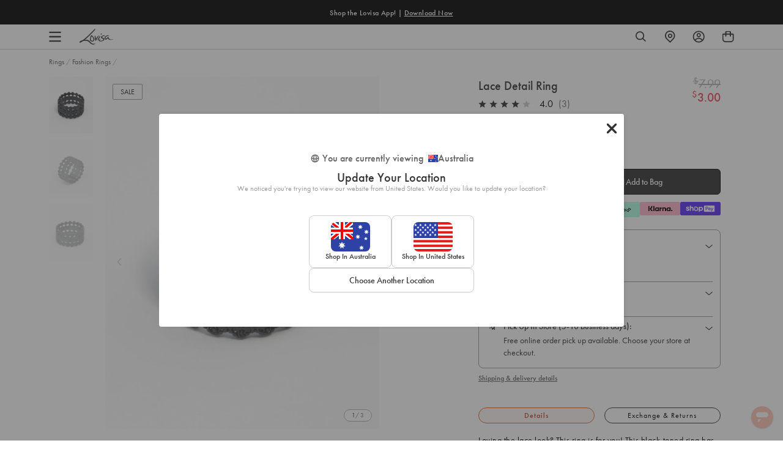

--- FILE ---
content_type: text/css
request_url: https://www.lovisa.com.au/cdn/shop/t/1453/assets/theme-variables.css?v=66164603876305755561768827603
body_size: 773
content:
@font-face{font-family:Jost;font-weight:400;font-style:normal;font-display:swap;src:url(//www.lovisa.com.au/cdn/fonts/jost/jost_n4.d47a1b6347ce4a4c9f437608011273009d91f2b7.woff2) format("woff2"),url(//www.lovisa.com.au/cdn/fonts/jost/jost_n4.791c46290e672b3f85c3d1c651ef2efa3819eadd.woff) format("woff")}:root{--color-primary: #ffffff;--color-secondary: #ea1928;--color-secondary-dark: #ee4854;--color-accent-dark: #d7b18b;--color-off-black: #111111;--color-light-grey: #f9f9f9;--color-blush: #fcece3;--color-icon-svg-path: #4d4d4d;--color-link: #111111;--color-link-hover: #000000;--color-body-text: #000000;--color-body-text-light: #737373;--color-body-text-light-accesible: #525252;--color-text-alert: #e57171;--color-body: #ffffff;--color-default: #ffffff;--color-sale-text: #ee4854;--color-bg-badge-secondary: #ee4854;--color-badge: #ffffff;--color-badge-secondary: #ffffff;--color-fade: rgba(0, 0, 0, .3);--color-shadow: rgba(0, 0, 0, .2);--color-border: #dfdfdf;--color-border-dark: #ffffff;--color-disabled: #f5f5f5;--color-disabled-border: #e8e8e8;--color-error: #fc6161;--color-error-bg: #f8f9fa;--color-success: #ffffff;--color-success-bg: #43bb32;--color-btn-default-fg: #dfdfdf;--color-btn-default-bg: #333333;--color-btn-default-border: #333333;--color-btn-default-fg-hover: #dfdfdf;--color-btn-default-bg-hover: #000000;--color-btn-default-border-hover: #000000;--color-btn-primary-fg: #000000;--color-btn-primary-bg: rgba(0,0,0,0);--color-btn-primary-border: #cfcfcf;--color-btn-primary-fg-hover: #ffffff;--color-btn-primary-bg-hover: #000000;--color-btn-primary-border-hover: #000000;--color-btn-secondary-fg: #ffffff;--color-btn-secondary-bg: #111111;--color-btn-secondary-border: #000000;--color-btn-secondary-fg-hover: #000000;--color-btn-secondary-bg-hover: #ffffff;--color-btn-secondary-border-hover: #000000;--color-filter-border: #666666;--color-filter-background: #cccccc;--color-header-text: #000000;--color-header-bg: #ffffff;--color-navigation-hover: #ffb69e;--color-dropdown-text: #000000;--color-dropdown-bg: #ffffff;--color-cart-count-bg: #000000;--color-cart-count-text: #ffffff;--color-footer-bg: #111111;--color-footer-fg: #ffffff;--color-footer-titles: #ffffff;--color-footer-links: #ffffff;--color-footer-copy: #fafafa;--color-cart-header-bg: --color-blush;--color-cart-content-bg: --color-light-grey;--color-cart-item-bg: var(--color-body);--color-cart-footer-bg: --color-blush;--color-customer-bg: var(--color-body);--color-multibuy-gradient-top: #f0f0f0;--color-multibuy-gradient-bottom: #dcdcdc;--transition-timing-flick: cubic-bezier(.16, .68, .43, .99);--color-privacy-heading: #FF794D;--color-privacy-text: #4D4D4D;--color-privacy-form-title: #1A1A1A;--color-privacy-form-field: #ccc;--color-privacy-border: #333;--color-privacy-checkbox: rgb(102,102,102);--color-privacy-accent: #0C875E;--color-privacy-checkbox-label: #FAF2E3;--color-breadcrumbs-item: #B3B3B3;--color-breadcrumbs-item-active: #666;--color-breadcrumbs-last-child: #FF8557;--svg-chevron-up-icon: url(//www.lovisa.com.au/cdn/shop/t/1453/assets/icon-chevron-up.svg?v=27621308955112243051768782734);--svg-chevron-down-icon: url(//www.lovisa.com.au/cdn/shop/t/1453/assets/icon-chevron-down.svg?v=62829711072486691481768782734);--svg-chevron-left-icon: url(//www.lovisa.com.au/cdn/shop/t/1453/assets/icon-chevron-left-2.svg?v=108220209179394609521768782734);--svg-chevron-left-icon-alt: url(//www.lovisa.com.au/cdn/shop/t/1453/assets/icon-chevron-left.svg?v=107218867470097486141768782734);--svg-chevron-right-icon: url(//www.lovisa.com.au/cdn/shop/t/1453/assets/icon-chevron-right-2.svg?v=43641446630394775771768782734);--svg-chevron-right-icon-alt: url(//www.lovisa.com.au/cdn/shop/t/1453/assets/icon-chevron-right.svg?v=74633236308197599581768782734);--svg-chevron-left-icon-white: url(//www.lovisa.com.au/cdn/shop/t/1453/assets/icon-chevron-left-white.svg?v=44141048517421293221768782734);--svg-chevron-right-icon-white: url(//www.lovisa.com.au/cdn/shop/t/1453/assets/icon-chevron-right-white.svg?v=165374051966928646431768782734);--svg-select-icon: url(//www.lovisa.com.au/cdn/shop/t/1453/assets/icon-arrow-down.svg?v=133462225136156593551768782734);--svg-select-icon-white: url(//www.lovisa.com.au/cdn/shop/t/1453/assets/icon-arrow-down--white.svg?v=37066111895019557641768782734);--icon-quote-left: url(//www.lovisa.com.au/cdn/shop/t/1453/assets/icon-quote-left.svg?v=35343218395327694061768782734);--icon-arrow-slick-left: url(//www.lovisa.com.au/cdn/shop/t/1453/assets/icon-arrow-slick-left.svg?v=140457209741967396621768782734);--icon-arrow-slick-right: url(//www.lovisa.com.au/cdn/shop/t/1453/assets/icon-arrow-slick-right.svg?v=129537398610068386381768782734);--slick-arrow-left: url(//www.lovisa.com.au/cdn/shop/t/1453/assets/arrow-left.svg?v=70565921270553438051768782734);--slick-arrow-right: url(//www.lovisa.com.au/cdn/shop/t/1453/assets/arrow-right.svg?v=143288562374304723461768782734);--about-us-slick-left: url(//www.lovisa.com.au/cdn/shop/t/1453/assets/icon-left-slick-arrow.svg?v=4010497230915939231768782734);--about-us-slick-right: url(//www.lovisa.com.au/cdn/shop/t/1453/assets/icon-right-slick-arrow.svg?v=86295380293729675231768782734);--icon-left: url(//www.lovisa.com.au/cdn/shop/t/1453/assets/icon-left.svg?v=180132127014492969931768782734);--icon-right: url(//www.lovisa.com.au/cdn/shop/t/1453/assets/icon-right.svg?v=64091954953245106101768782734);--icon-zoom-in: url(//www.lovisa.com.au/cdn/shop/t/1453/assets/icon-zoom-in.svg?v=182867785425479034311768782734);--icon-ajax-loader: url(//www.lovisa.com.au/cdn/shop/t/1453/assets/ajax-loader.gif?v=344831891803776881768782734);--icon-check: url(//www.lovisa.com.au/cdn/shop/t/1453/assets/icon-check.svg?v=54046407450325734411768782734);--icon-left-arrow: url(//www.lovisa.com.au/cdn/shop/t/1453/assets/left-arrow.svg?v=32665282382231002081768782734);--icon-right-arrow: url(//www.lovisa.com.au/cdn/shop/t/1453/assets/right-arrow.svg?v=77639563380589998411768782734);--icon-aftership-right-arrow: url(//www.lovisa.com.au/cdn/shop/t/1453/assets/pdp-aftership-right-arrow.svg?v=30638508439778508711768782734);--icon-magnifier: url(//www.lovisa.com.au/cdn/shop/t/1453/assets/magnifier.svg?v=182867785425479034311768782734);--icon-cross: url(//www.lovisa.com.au/cdn/shop/t/1453/assets/cross-icon.svg?v=161120399331355537921768782734);--icon-fomo-badge: url(//www.lovisa.com.au/cdn/shop/t/1453/assets/fomo.svg?v=75909282064915810981768782734);--icon-home-usp-right-arrow: url(//www.lovisa.com.au/cdn/shop/t/1453/assets/home-usp-right-arrow.svg?v=162861426163562410641768782734);--icon-cart-right-arrow: url(//www.lovisa.com.au/cdn/shop/t/1453/assets/cart-right-arrow.svg?v=43955033189577376051768782734);--icon-cart-left-arrow: url(//www.lovisa.com.au/cdn/shop/t/1453/assets/cart-left-arrow.svg?v=27618023217076850191768782734);--home-body-text: #1A1A1A;--home-border-color: #333333;--text-add-to-bag: "ADD TO BAG";--text-add-to-wishlist: "Add to Wishlist";--text-remove-from-wishlist: "Remove from Wishlist"}
/*# sourceMappingURL=/cdn/shop/t/1453/assets/theme-variables.css.map?v=66164603876305755561768827603 */


--- FILE ---
content_type: text/javascript
request_url: https://www.lovisa.com.au/cdn/shop/t/1453/assets/tagalys-set-configuration.js?v=135101892618302096051768782734
body_size: -35
content:
var tagalysDisableLegacyScript=!0;const setTagalysConfiguration=function(){window.Tagalys.setConfiguration({api:{serverUrl:window.theme.tagalysServerUrl,apiKey:window.theme.tagalysApiKey},locale:"en-US",numberFormatter:function(number){return number=parseFloat(number),window.theme.store=="EU"?(number=number.toFixed(2),number=number.toString(),number.replace(".",",")):(number=number.toFixed(2),number)},currency:{displayFormatter:window.theme.currentCurrency==="PLN"?"{{value}} {{currencyLabel}}":"{{currencyLabel}}{{value}}",code:window.theme.currentCurrency,label:"<sup>"+window.theme.currentCurrencySymbol+"</sup>",fractionalDigits:2,forceFractionalDigits:!0},analyticsStorageConsentProvided:function(){return window.theme.enableTagalysEventsTracking},track:window.theme.enableTagalysEventsTracking})};function setPlatformConfigurationForTagalys(){Tagalys.setPlatformConfiguration({platform:"Shopify",countryCode:window.theme.tagalysCountryCode,baseCountryCode:window.theme.store==="EU"?"DE":window.theme.store,useStorefrontAPIForSecondaryMarkets:!0,waitForStorefrontAPI:!0,storefrontAPI:{accessToken:window.theme.storefrontAPIToken,myShopifyDomain:window.theme.permanent_domain},metafields:{products:[{namespace:"okendo",key:"StarRatingSnippet"},{namespace:"okendo",key:"summaryData"}]}})}function onTagalysReady(callback){window.Tagalys?(setTagalysConfiguration(),setPlatformConfigurationForTagalys(),callback()):window.addEventListener("DOMContentLoaded",function(){setTagalysConfiguration(),setPlatformConfigurationForTagalys(),callback()})}
//# sourceMappingURL=/cdn/shop/t/1453/assets/tagalys-set-configuration.js.map?v=135101892618302096051768782734


--- FILE ---
content_type: image/svg+xml
request_url: https://www.lovisa.com.au/cdn/shop/files/Spain_Flag_Clear.svg?v=1719902084
body_size: 5373
content:
<svg xmlns="http://www.w3.org/2000/svg" fill="none" viewBox="0 0 32 24" height="24" width="32">
<mask height="24" width="32" y="0" x="0" maskUnits="userSpaceOnUse" style="mask-type:luminance" id="mask0_44_4233">
<rect fill="white" height="24" width="32"></rect>
</mask>
<g mask="url(#mask0_44_4233)">
<path fill="#FFB400" d="M0 0V24H32V0H0Z" clip-rule="evenodd" fill-rule="evenodd"></path>
<mask height="24" width="32" y="0" x="0" maskUnits="userSpaceOnUse" style="mask-type:luminance" id="mask1_44_4233">
<path fill="white" d="M0 0V24H32V0H0Z" clip-rule="evenodd" fill-rule="evenodd"></path>
</mask>
<g mask="url(#mask1_44_4233)">
<path fill="#C51918" d="M0 0V6H32V0H0Z" clip-rule="evenodd" fill-rule="evenodd"></path>
<path fill="#C51918" d="M0 18V24H32V18H0Z" clip-rule="evenodd" fill-rule="evenodd"></path>
<rect fill="#F1F9FF" height="5.824" width="1.12" y="10.272" x="5.00806"></rect>
<path fill="#C88A02" d="M6.57606 9.26401H4.56006V9.82401H4.89606V10.272H6.24006V9.82401H6.57606V9.26401Z" clip-rule="evenodd" fill-rule="evenodd"></path>
<path fill="#C88A02" d="M6.24006 16.432H6.57606V16.992H4.56006V16.432H4.89606V15.984H6.24006V16.432Z" clip-rule="evenodd" fill-rule="evenodd"></path>
<path fill="#AD1619" d="M5.56794 9.37601C5.81167 9.37601 5.83644 9.28424 5.98024 9.14716C6.09189 9.04072 6.35194 8.90872 6.35194 8.76001C6.35194 8.41981 6.00093 8.14401 5.56794 8.14401C5.13494 8.14401 4.78394 8.41981 4.78394 8.76001C4.78394 8.92568 4.96301 9.03645 5.09842 9.14716C5.24108 9.2638 5.34579 9.37601 5.56794 9.37601Z" clip-rule="evenodd" fill-rule="evenodd"></path>
<path fill="#005BBF" d="M4.56006 16.992H6.57606V17.888C6.57606 17.888 6.32406 17.776 6.07206 17.776C5.82006 17.776 5.56806 17.888 5.56806 17.888C5.56806 17.888 5.31606 17.776 5.06406 17.776C4.81206 17.776 4.56006 17.888 4.56006 17.888V16.992Z" clip-rule="evenodd" fill-rule="evenodd"></path>
<mask height="2" width="3" y="16" x="4" maskUnits="userSpaceOnUse" style="mask-type:luminance" id="mask2_44_4233">
<path fill="white" d="M4.56006 16.992H6.57606V17.888C6.57606 17.888 6.32406 17.776 6.07206 17.776C5.82006 17.776 5.56806 17.888 5.56806 17.888C5.56806 17.888 5.31606 17.776 5.06406 17.776C4.81206 17.776 4.56006 17.888 4.56006 17.888V16.992Z" clip-rule="evenodd" fill-rule="evenodd"></path>
</mask>
<g mask="url(#mask2_44_4233)">
<path fill="white" d="M4.54181 17.7119L4.4978 17.6046C4.67938 17.5238 4.86161 17.4833 5.04411 17.4833C5.16202 17.4833 5.22359 17.4997 5.32826 17.5463C5.4202 17.5872 5.46786 17.5999 5.56841 17.5999C5.66896 17.5999 5.71662 17.5872 5.80856 17.5463C5.91323 17.4997 5.9748 17.4833 6.09271 17.4833C6.27521 17.4833 6.45744 17.5238 6.63902 17.6046L6.59501 17.7119C6.42706 17.6372 6.25975 17.5999 6.09271 17.5999C5.99216 17.5999 5.9445 17.6127 5.85256 17.6536C5.74789 17.7002 5.68632 17.7166 5.56841 17.7166C5.4505 17.7166 5.38893 17.7002 5.28426 17.6536C5.19232 17.6127 5.14466 17.5999 5.04411 17.5999C4.87707 17.5999 4.70976 17.6372 4.54181 17.7119Z"></path>
<path fill="white" d="M4.54181 17.3759L4.4978 17.2686C4.67938 17.1878 4.86161 17.1473 5.04411 17.1473C5.16202 17.1473 5.22359 17.1637 5.32826 17.2103C5.4202 17.2512 5.46786 17.2639 5.56841 17.2639C5.66896 17.2639 5.71662 17.2512 5.80856 17.2103C5.91323 17.1637 5.9748 17.1473 6.09271 17.1473C6.27521 17.1473 6.45744 17.1878 6.63902 17.2686L6.59501 17.3759C6.42706 17.3012 6.25975 17.2639 6.09271 17.2639C5.99216 17.2639 5.9445 17.2767 5.85256 17.3176C5.74789 17.3642 5.68632 17.3806 5.56841 17.3806C5.4505 17.3806 5.38893 17.3642 5.28426 17.3176C5.19232 17.2767 5.14466 17.2639 5.04411 17.2639C4.87707 17.2639 4.70976 17.3012 4.54181 17.3759Z"></path>
</g>
<rect fill="#F1F9FF" height="5.824" width="1.12" y="10.272" x="15.9841"></rect>
<path fill="#C88A02" d="M17.5521 9.26401H15.5361V9.82401H15.8721V10.272H17.2161V9.82401H17.5521V9.26401Z" clip-rule="evenodd" fill-rule="evenodd"></path>
<path fill="#C88A02" d="M17.2161 16.432H17.5521V16.992H15.5361V16.432H15.8721V15.984H17.2161V16.432Z" clip-rule="evenodd" fill-rule="evenodd"></path>
<path fill="#AD1619" d="M16.544 9.37601C16.7877 9.37601 16.8125 9.28424 16.9563 9.14716C17.068 9.04072 17.328 8.90872 17.328 8.76001C17.328 8.41981 16.977 8.14401 16.544 8.14401C16.111 8.14401 15.76 8.41981 15.76 8.76001C15.76 8.92568 15.9391 9.03645 16.0745 9.14716C16.2171 9.2638 16.3219 9.37601 16.544 9.37601Z" clip-rule="evenodd" fill-rule="evenodd"></path>
<path fill="#005BBF" d="M15.5361 16.992H17.5521V17.888C17.5521 17.888 17.3001 17.776 17.0481 17.776C16.7961 17.776 16.5441 17.888 16.5441 17.888C16.5441 17.888 16.2921 17.776 16.0401 17.776C15.7881 17.776 15.5361 17.888 15.5361 17.888V16.992Z" clip-rule="evenodd" fill-rule="evenodd"></path>
<mask height="2" width="3" y="16" x="15" maskUnits="userSpaceOnUse" style="mask-type:luminance" id="mask3_44_4233">
<path fill="white" d="M15.5361 16.992H17.5521V17.888C17.5521 17.888 17.3001 17.776 17.0481 17.776C16.7961 17.776 16.5441 17.888 16.5441 17.888C16.5441 17.888 16.2921 17.776 16.0401 17.776C15.7881 17.776 15.5361 17.888 15.5361 17.888V16.992Z" clip-rule="evenodd" fill-rule="evenodd"></path>
</mask>
<g mask="url(#mask3_44_4233)">
<path fill="white" d="M15.5179 17.7119L15.4739 17.6046C15.6555 17.5238 15.8377 17.4833 16.0202 17.4833C16.1381 17.4833 16.1997 17.4997 16.3043 17.5463C16.3963 17.5872 16.4439 17.5999 16.5445 17.5999C16.645 17.5999 16.6927 17.5872 16.7846 17.5463C16.8893 17.4997 16.9509 17.4833 17.0688 17.4833C17.2513 17.4833 17.4335 17.5238 17.6151 17.6046L17.5711 17.7119C17.4031 17.6372 17.2358 17.5999 17.0688 17.5999C16.9682 17.5999 16.9206 17.6127 16.8286 17.6536C16.724 17.7002 16.6624 17.7166 16.5445 17.7166C16.4266 17.7166 16.365 17.7002 16.2603 17.6536C16.1684 17.6127 16.1207 17.5999 16.0202 17.5999C15.8531 17.5999 15.6858 17.6372 15.5179 17.7119Z"></path>
<path fill="white" d="M15.5179 17.3759L15.4739 17.2686C15.6555 17.1878 15.8377 17.1473 16.0202 17.1473C16.1381 17.1473 16.1997 17.1637 16.3043 17.2103C16.3963 17.2512 16.4439 17.2639 16.5445 17.2639C16.645 17.2639 16.6927 17.2512 16.7846 17.2103C16.8893 17.1637 16.9509 17.1473 17.0688 17.1473C17.2513 17.1473 17.4335 17.1878 17.6151 17.2686L17.5711 17.3759C17.4031 17.3012 17.2358 17.2639 17.0688 17.2639C16.9682 17.2639 16.9206 17.2767 16.8286 17.3176C16.724 17.3642 16.6624 17.3806 16.5445 17.3806C16.4266 17.3806 16.365 17.3642 16.2603 17.3176C16.1684 17.2767 16.1207 17.2639 16.0202 17.2639C15.8531 17.2639 15.6858 17.3012 15.5179 17.3759Z"></path>
</g>
<path fill="#AD1619" d="M4.988 15.6799C5.18993 15.4351 5.30285 15.2124 5.30285 14.9759C5.30285 14.8267 5.25846 14.6979 5.1807 14.5927L5.19384 14.5868C5.19263 14.5873 5.41536 14.4902 5.4929 14.4531C5.63706 14.3839 5.76405 14.3107 5.88788 14.2207C5.96693 14.1632 6.07285 14.1006 6.23431 14.0139C6.26221 13.9989 6.33783 13.9588 6.38606 13.9332L6.427 13.9114C6.50548 13.8695 6.56391 13.8375 6.6182 13.806C6.78737 13.7078 6.89917 13.6267 6.98467 13.5183C7.18719 13.2615 7.14514 12.9134 6.86135 12.7202C6.72231 12.6255 6.53468 12.5712 6.25965 12.5284L6.20278 12.5196C6.10883 12.5051 5.9283 12.4772 5.8663 12.4674C5.73468 12.4468 5.61725 12.4275 5.51254 12.4092C6.20111 12.2946 7.18435 12.3367 7.61685 12.56L8.0279 11.7639C7.14656 11.3088 5.13843 11.3553 4.38829 11.8719C3.8381 12.2508 3.91193 12.8236 4.48438 13.0702C4.72358 13.1733 5.03541 13.2417 5.61246 13.3344C5.51576 13.3905 5.43559 13.4417 5.36089 13.496C5.28513 13.5511 5.20397 13.5979 5.10552 13.6451C5.05844 13.6677 4.91905 13.7289 4.85513 13.757L4.85508 13.757L4.85508 13.757L4.82296 13.7711C4.35668 13.9832 4.13038 14.2765 4.198 14.8059L4.23461 15.0925L4.30027 15.1127L4.988 15.6799ZM4.41162 14.9393L4.4102 14.9434L4.41128 14.9405L4.41162 14.9393ZM16.706 14.9759C16.706 15.2124 16.8189 15.4351 17.0208 15.6799L17.7086 15.1127L17.7742 15.0925L17.8108 14.8059C17.8785 14.2765 17.6522 13.9832 17.1859 13.7711L17.1538 13.757C17.0899 13.7289 16.9504 13.6677 16.9033 13.6451C16.8049 13.5979 16.7237 13.5511 16.648 13.496C16.5733 13.4417 16.4931 13.3905 16.3964 13.3344C16.9734 13.2417 17.2853 13.1733 17.5245 13.0702C18.0969 12.8236 18.1707 12.2508 17.6205 11.8719C16.8704 11.3553 14.8623 11.3088 13.9809 11.7639L14.392 12.56C14.8245 12.3367 15.8077 12.2946 16.4963 12.4092C16.3916 12.4275 16.2742 12.4468 16.1425 12.4674C16.0806 12.4772 15.9001 12.5051 15.8061 12.5196L15.8058 12.5197L15.7492 12.5284C15.4742 12.5712 15.2865 12.6255 15.1475 12.7202C14.8637 12.9134 14.8217 13.2615 15.0242 13.5183C15.1097 13.6267 15.2215 13.7078 15.3906 13.806C15.4449 13.8375 15.5034 13.8695 15.5818 13.9114L15.6226 13.9331C15.6708 13.9587 15.7466 13.9989 15.7745 14.0139C15.936 14.1006 16.0419 14.1632 16.121 14.2207C16.2448 14.3107 16.3718 14.3839 16.5159 14.4531C16.5935 14.4902 16.8162 14.5873 16.815 14.5868L16.8281 14.5927C16.7504 14.6979 16.706 14.8267 16.706 14.9759Z" clip-rule="evenodd" fill-rule="evenodd"></path>
<path fill="#F1F9FF" d="M5.92341 12.4L6.254 12.4684V12.9612C5.9019 13.2421 5.00806 13.7156 5.00806 13.7156V12.4H5.92341Z"></path>
<path fill="#F1F9FF" d="M16.3146 12.4L15.984 12.4684V12.9612C16.3361 13.2421 17.23 13.7156 17.23 13.7156V12.4H16.3146Z"></path>
<path fill="#AD1619" d="M14.7761 7.20597V7.04198C14.2001 6.62854 13.5968 6.42181 12.9663 6.42181C12.3619 6.15434 11.7501 6.05051 11.1309 6.11034C11.1311 6.10843 11.1312 6.10745 11.1312 6.10745C10.2002 6.01636 9.26198 6.42181 9.26198 6.42181C8.31627 6.42181 7.45215 7.04198 7.45215 7.04198V7.20597L8.58178 8.34049C8.58178 8.34049 8.89974 9.43249 11.1266 9.17584V9.17861C11.1266 9.17861 12.6009 9.13837 12.7045 9.10391C12.7456 9.09024 12.7883 9.0778 12.8318 9.06508C13.1206 8.98077 13.4503 8.88452 13.6465 8.34049L14.7761 7.20597ZM11.1266 6.16051C11.0944 6.53822 10.9109 8.81515 11.1266 9.16816V6.16051Z" clip-rule="evenodd" fill-rule="evenodd"></path>
<path fill="#C88A02" d="M8.31374 8.14957L8.31449 8.14612L7.51978 7.39843L7.59652 7.31686L8.34225 8.01846L8.36133 7.93068C8.48333 7.95721 8.5725 7.96696 8.62448 7.96144V7.80924L8.78978 7.8987C8.87109 7.9427 8.98753 7.95454 9.1409 7.92958C9.25354 7.91125 9.32955 7.78043 9.3544 7.50167L9.40457 6.9389L9.57287 7.47825C9.64903 7.72231 9.76521 7.8299 9.93061 7.8299C10.0922 7.8299 10.1571 7.77067 10.1643 7.62139L10.1846 7.19801L10.3761 7.57617C10.445 7.71241 10.5402 7.77422 10.6754 7.77422C10.8689 7.77422 10.9981 7.61294 10.9981 7.3599H11.0017H11.2221H11.2257C11.2257 7.61294 11.355 7.77422 11.5484 7.77422C11.6837 7.77422 11.7788 7.71241 11.8478 7.57617L12.0392 7.19801L12.0596 7.62139C12.0667 7.77067 12.1317 7.8299 12.2932 7.8299C12.4586 7.8299 12.5748 7.72231 12.6509 7.47825L12.8192 6.9389L12.8694 7.50167C12.8943 7.78043 12.9703 7.91125 13.0829 7.92958C13.2363 7.95454 13.3527 7.9427 13.434 7.8987L13.5993 7.80924V7.96144C13.6513 7.96696 13.7405 7.95721 13.8625 7.93068L13.8979 8.09355L14.7234 7.31686L14.8002 7.39843L13.7729 8.36494C13.623 8.64097 13.5475 8.82316 13.5475 8.89884C13.5475 9.0143 13.2471 9.08283 12.6609 9.15322C12.2016 9.20837 11.6596 9.24538 11.2162 9.25091V9.25163L11.16 9.25145L11.1038 9.25163V9.25091C10.6604 9.24538 10.1184 9.20837 9.65908 9.15322C9.07282 9.08283 8.77244 9.0143 8.77244 8.89884C8.77244 8.88453 8.76973 8.8664 8.76434 8.84454C8.70522 8.76926 8.66366 8.6461 8.636 8.535C8.61005 8.48305 8.5804 8.42632 8.54708 8.36494L8.31948 8.15081L8.31374 8.14957ZM13.8192 8.1676C13.6358 8.20007 13.5033 8.19679 13.433 8.13957C13.3231 8.17156 13.1942 8.17463 13.0469 8.15067C12.8897 8.12509 12.7802 8.0205 12.7143 7.847C12.6283 7.95659 12.5195 8.02423 12.3893 8.04611C13.106 8.14775 13.608 8.29063 13.608 8.29063C13.608 8.29063 13.5957 8.39677 13.5656 8.52157C13.5974 8.45624 13.6352 8.38364 13.6788 8.30352L13.6896 8.28952L13.8192 8.1676ZM12.0511 8.00353C11.9887 7.97256 11.9389 7.92765 11.903 7.86977C11.8495 7.91696 11.7888 7.95148 11.7213 7.97277C11.8339 7.98139 11.9441 7.9918 12.0511 8.00353ZM11.3259 7.95098C11.2386 7.91066 11.1661 7.8461 11.1119 7.76337C11.0581 7.84552 10.9862 7.90975 10.8998 7.95012C10.951 7.9486 11.0025 7.94752 11.0542 7.94694V7.94644L11.0991 7.94656L11.144 7.94644V7.94694C11.205 7.94763 11.2657 7.949 11.3259 7.95098ZM8.62221 8.28186L8.51779 8.18361C8.64314 8.19604 8.73592 8.18425 8.79079 8.13957C8.90072 8.17156 9.02966 8.17463 9.17687 8.15067C9.33411 8.12509 9.44361 8.0205 9.5095 7.847C9.59302 7.95341 9.69799 8.02028 9.82328 8.04409C9.20534 8.13091 8.74429 8.24903 8.62221 8.28186ZM10.4977 7.97121C10.3892 7.97928 10.283 7.98902 10.1797 8.00003C10.2388 7.96921 10.2862 7.92551 10.3209 7.86977C10.373 7.91583 10.4321 7.94981 10.4977 7.97121ZM13.2531 8.90104C13.3315 8.93776 13.3944 8.90113 13.4442 8.83081C13.4399 8.85023 13.4372 8.86779 13.4361 8.88351C13.4295 8.88782 13.4194 8.89299 13.4062 8.89855C13.3693 8.91406 13.313 8.93058 13.2397 8.9473C13.0956 8.98017 12.8906 9.01284 12.6475 9.04202C12.1729 9.099 11.6086 9.1365 11.16 9.13945C10.7113 9.1365 10.147 9.099 9.67244 9.04202C9.4294 9.01284 9.22434 8.98017 9.08027 8.9473C9.01884 8.93329 8.96931 8.91941 8.93317 8.90615C8.93714 8.90464 8.94116 8.90294 8.94523 8.90104C9.18989 8.78655 10.8078 8.67911 11.0991 8.66057C11.3905 8.67911 13.0084 8.78655 13.2531 8.90104ZM13.561 8.88113L13.5601 8.88218L13.5609 8.88106L13.5616 8.88052L13.561 8.88113Z" clip-rule="evenodd" fill-rule="evenodd"></path>
<path fill="#005BBF" d="M11.1124 5.34708C11.2979 5.34708 11.4484 5.19665 11.4484 5.01108C11.4484 4.82551 11.2979 4.67508 11.1124 4.67508C10.9268 4.67508 10.7764 4.82551 10.7764 5.01108C10.7764 5.19665 10.9268 5.34708 11.1124 5.34708Z" clip-rule="evenodd" fill-rule="evenodd"></path>
<path fill="#C88A02" d="M10.8938 6.99679C10.9009 7.03367 10.9121 7.068 10.9263 7.09859C10.8829 7.08202 10.8314 7.07241 10.7761 7.07241C10.6215 7.07241 10.4961 7.14763 10.4961 7.24041C10.4961 7.3332 10.6215 7.40841 10.7761 7.40841C10.9307 7.40841 11.0561 7.3332 11.0561 7.24041C11.0561 7.3332 11.1815 7.40841 11.3361 7.40841C11.4907 7.40841 11.6161 7.3332 11.6161 7.24041C11.6161 7.14763 11.4907 7.07241 11.3361 7.07241C11.2972 7.07241 11.2601 7.07718 11.2264 7.08579C11.2345 7.03986 11.2342 6.9872 11.2236 6.93268C11.1941 6.78088 11.0963 6.67217 11.0052 6.68988C10.9142 6.70758 10.8642 6.84499 10.8938 6.99679ZM11.0561 7.24041L11.056 7.23529L11.0562 7.23537L11.0561 7.24041ZM9.24627 7.21059C9.23212 7.18 9.22092 7.14567 9.21375 7.10879C9.18425 6.95699 9.23416 6.81958 9.32524 6.80188C9.41632 6.78417 9.51407 6.89288 9.54358 7.04468C9.55418 7.0992 9.55453 7.15186 9.54641 7.19779C9.58009 7.18918 9.61717 7.18441 9.65609 7.18441C9.81073 7.18441 9.93609 7.25963 9.93609 7.35241C9.93609 7.4452 9.81073 7.52041 9.65609 7.52041C9.50145 7.52041 9.37609 7.4452 9.37609 7.35241L9.37622 7.34737L9.37597 7.34729L9.37609 7.35241C9.37609 7.4452 9.25073 7.52041 9.09609 7.52041C8.94145 7.52041 8.81609 7.4452 8.81609 7.35241C8.81609 7.25963 8.94145 7.18441 9.09609 7.18441C9.15135 7.18441 9.20287 7.19402 9.24627 7.21059ZM12.754 7.31297C12.7411 7.40485 12.6065 7.46189 12.4534 7.44037C12.3002 7.41885 12.1866 7.32692 12.1995 7.23504C12.2124 7.14316 12.347 7.08612 12.5001 7.10764C12.5549 7.11533 12.6045 7.13201 12.6452 7.15447C12.6354 7.1222 12.6291 7.08664 12.6272 7.04913C12.6191 6.8947 12.6876 6.76557 12.7803 6.76072C12.8729 6.75586 12.9546 6.87711 12.9627 7.03154C12.9656 7.08701 12.9586 7.13921 12.9442 7.18356C12.9788 7.17972 13.0161 7.18016 13.0547 7.18558C13.2078 7.2071 13.3215 7.29903 13.3086 7.39091C13.2957 7.48279 13.1611 7.53983 13.0079 7.51831C12.8548 7.49678 12.7411 7.40485 12.754 7.31297ZM12.754 7.31297L12.7546 7.30788L12.7548 7.308L12.754 7.31297ZM13.8204 7.75723C13.957 7.82983 14.103 7.82227 14.1465 7.74034L14.1488 7.73576C14.1623 7.74999 14.1782 7.76036 14.1964 7.76591C14.2851 7.79304 14.3937 7.69514 14.4389 7.54726C14.4841 7.39938 14.4488 7.2575 14.3601 7.23038C14.2714 7.20325 14.1628 7.30114 14.1176 7.44902C14.1066 7.48495 14.1004 7.52052 14.0985 7.55418C14.068 7.51917 14.027 7.4865 13.9782 7.46056C13.8416 7.38796 13.6956 7.39552 13.6521 7.47744C13.6085 7.55936 13.6839 7.68463 13.8204 7.75723ZM8.32491 7.79154C8.18837 7.86414 8.04237 7.85658 7.99882 7.77465C7.99801 7.77314 7.99725 7.77161 7.99652 7.77007C7.98307 7.7843 7.96715 7.79466 7.94898 7.80022C7.86025 7.82734 7.75167 7.72945 7.70646 7.58157C7.66125 7.43369 7.69653 7.29181 7.78526 7.26469C7.87399 7.23756 7.98257 7.33545 8.02778 7.48333C8.03876 7.51926 8.045 7.55483 8.04687 7.58849C8.0774 7.55347 8.11838 7.52081 8.16717 7.49487C8.30371 7.42227 8.44971 7.42983 8.49327 7.51175C8.53683 7.59367 8.46145 7.71894 8.32491 7.79154Z" clip-rule="evenodd" fill-rule="evenodd"></path>
<path fill="#C88A02" d="M10.9869 4.0766H11.2202V4.224H11.3727V4.45734H11.2202V4.924H11.3727V5.15734H10.832V4.924H10.9869V4.45734H10.832V4.224H10.9869V4.0766Z" clip-rule="evenodd" fill-rule="evenodd"></path>
<rect fill="#C88A02" height="1.456" width="0.448" y="5.34399" x="10.9441"></rect>
<path fill="white" d="M9.14067 5.58782L9.13872 5.6998C8.14562 5.68247 7.57596 5.82739 7.43136 6.11624C7.28186 6.41487 7.30966 6.77789 7.51914 7.20912L7.4184 7.25806C7.19489 6.79796 7.16437 6.39937 7.33121 6.06611C7.50294 5.72306 8.10556 5.56975 9.14067 5.58782Z"></path>
<path fill="white" d="M9.33286 6.58098L9.27544 6.67714C9.05917 6.54801 8.95093 6.32763 8.95093 6.02393C8.95093 5.58745 9.17577 5.3315 9.67312 5.15634C9.99055 5.04455 10.4242 5.09038 10.9752 5.29016L10.937 5.39545C10.408 5.20367 9.99874 5.16041 9.71033 5.26198C9.25414 5.42264 9.06293 5.64031 9.06293 6.02393C9.06293 6.29044 9.15283 6.47349 9.33286 6.58098Z"></path>
<path fill="#C88A02" d="M7.6603 7.03739L7.44896 7.11162C7.22968 6.48727 7.2923 6.06326 7.66699 5.88035C7.99716 5.71918 8.47834 5.65359 9.11294 5.67931L9.10387 5.90313C8.50304 5.87878 8.05603 5.93971 7.76526 6.08165C7.51901 6.20185 7.47397 6.50684 7.6603 7.03739Z"></path>
<path fill="#C88A02" d="M10.1294 5.43869C9.61727 5.43869 9.40696 5.56343 9.28681 5.93171C9.21024 6.16641 9.2845 6.36673 9.52529 6.55371L9.3879 6.73063C9.07616 6.48855 8.96625 6.19207 9.07386 5.86224C9.22698 5.39289 9.52744 5.21469 10.1294 5.21469C10.524 5.21469 10.8313 5.31835 11.0453 5.52931L11.0787 5.56221V6.64217H10.8547V5.65795C10.6876 5.51277 10.4475 5.43869 10.1294 5.43869Z"></path>
<path fill="white" d="M13.049 5.69982L13.051 5.8118C14.0441 5.79447 14.6137 5.93939 14.7583 6.22824C14.9078 6.52687 14.88 6.88989 14.6706 7.32112L14.7713 7.37006C14.9948 6.90996 15.0253 6.51137 14.8585 6.17811C14.6868 5.83506 14.0841 5.68175 13.049 5.69982Z"></path>
<path fill="white" d="M12.6984 6.60426L12.7558 6.70043C12.9721 6.57129 13.0803 6.35092 13.0803 6.04722C13.0803 5.61074 12.8555 5.35478 12.3581 5.17962C12.0407 5.06783 11.6071 5.11367 11.0561 5.31345L11.0943 5.41874C11.6232 5.22696 12.0325 5.18369 12.3209 5.28526C12.7771 5.44592 12.9683 5.6636 12.9683 6.04722C12.9683 6.31373 12.8784 6.49677 12.6984 6.60426Z"></path>
<path fill="#C88A02" d="M14.5992 7.14939L14.8106 7.22362C15.0298 6.59927 14.9672 6.17526 14.5925 5.99235C14.2624 5.83118 13.7812 5.76559 13.1466 5.79131L13.1557 6.01513C13.7565 5.99078 14.2035 6.05171 14.4943 6.19365C14.7405 6.31385 14.7856 6.61884 14.5992 7.14939Z"></path>
<path fill="#C88A02" d="M12.1174 5.45599C12.6296 5.45599 12.8399 5.58073 12.96 5.94902C13.0366 6.18372 12.9623 6.38403 12.7215 6.57102L12.8589 6.74794C13.1707 6.50586 13.2806 6.20937 13.173 5.87954C13.0198 5.41019 12.7194 5.23199 12.1174 5.23199C11.7229 5.23199 11.4155 5.33565 11.2015 5.54661L11.1681 5.57951V6.65948H11.3921V5.67525C11.5593 5.53008 11.7993 5.45599 12.1174 5.45599Z"></path>
<path fill="#E1E5E8" d="M7.47192 9.26401H14.7519V15.8048C14.7519 15.8048 14.2111 18 11.1119 18C8.0127 18 7.47192 15.747 7.47192 15.747V9.26401Z" clip-rule="evenodd" fill-rule="evenodd" opacity="0.3"></path>
<mask height="9" width="8" y="9" x="7" maskUnits="userSpaceOnUse" style="mask-type:luminance" id="mask4_44_4233">
<path fill="white" d="M7.47192 9.26401H14.7519V15.8048C14.7519 15.8048 14.2111 18 11.1119 18C8.0127 18 7.47192 15.747 7.47192 15.747V9.26401Z" clip-rule="evenodd" fill-rule="evenodd"></path>
</mask>
<g mask="url(#mask4_44_4233)">
<rect fill="#FFC034" height="4.368" width="3.696" y="13.296" x="7.47192"></rect>
<rect fill="#AD1619" height="4.144" width="0.448" y="13.52" x="7.91992"></rect>
<rect fill="#AD1619" height="4.144" width="0.448" y="13.52" x="9.48804"></rect>
<rect fill="#AD1619" height="4.144" width="0.448" y="13.52" x="8.70386"></rect>
<rect fill="#AD1619" height="4.144" width="0.448" y="13.52" x="10.272"></rect>
<rect fill="#AD1619" height="4.256" width="3.696" y="9.15201" x="7.47192"></rect>
<rect fill="#AD1619" height="4.256" width="3.696" y="13.184" x="11.0559"></rect>
<rect fill="#F1F9FF" height="4.144" width="3.92" y="9.26401" x="11.0559"></rect>
<path fill="#C88A02" d="M9.03986 9.60001H9.37586V10.5292H9.59986V10.0646H9.93586V10.5292H10.2719V11.1099H9.93586V12.1553H10.2719V12.736H8.25586V12.1553H8.59186V11.1099H8.25586V10.5292H8.47986V10.0646H8.81586V10.5292H9.03986V9.60001Z" clip-rule="evenodd" fill-rule="evenodd"></path>
<path fill="#C88A02" d="M12.9788 9.79504L13.2081 9.5495L13.6897 9.99932L13.4603 10.2449L12.9788 9.79504Z"></path>
<path fill="#FFC034" d="M14.3598 16.1401V13.688H11.5598V16.1196L11.5643 16.1385C11.706 16.7425 12.1887 17.048 12.9598 17.048C13.7302 17.048 14.2128 16.7503 14.3551 16.1595L14.3598 16.1401ZM12.9598 16.712C12.3411 16.712 12.0032 16.5036 11.8958 16.0799V14.024H14.0238V16.0994C13.9167 16.5093 13.5788 16.712 12.9598 16.712Z" clip-rule="evenodd" fill-rule="evenodd"></path>
<path fill="#FFC034" d="M13.0756 13.8929H12.8423V15.0046L11.9225 14.0042L11.7576 14.1558L12.5894 15.0605H11.8357V15.3965H12.4147H12.6077L11.7576 16.3212L11.9225 16.4728L12.8423 15.4724V16.7718H13.0756V15.5893L13.8879 16.4728L14.0528 16.3212L13.2026 15.3965H14.1516V15.0605H13.221L14.0528 14.1558L13.8879 14.0042L13.0756 14.8877V13.8929Z" clip-rule="evenodd" fill-rule="evenodd"></path>
<path fill="#F1F9FF" d="M13.4827 17.4427C13.4827 17.4427 11.1105 17.6292 11.1105 16.0992C11.1105 16.0992 11.0878 17.4427 8.61084 17.4427V18.6505H13.4827V17.4427Z" clip-rule="evenodd" fill-rule="evenodd"></path>
<path stroke-width="1.16667" stroke="#AD1619" fill="#005BBF" d="M11.112 14.192C11.5759 14.192 11.952 13.7908 11.952 13.296C11.952 12.8011 11.5759 12.4 11.112 12.4C10.6481 12.4 10.272 12.8011 10.272 13.296C10.272 13.7908 10.6481 14.192 11.112 14.192Z" clip-rule="evenodd" fill-rule="evenodd"></path>
</g>
</g>
</g>
</svg>


--- FILE ---
content_type: text/javascript
request_url: https://storage.googleapis.com/tagalys-software-testing-assets/tagalys-a-b-testing-beta.min.js
body_size: 1529
content:
var TagalysABTesting;(()=>{"use strict";var t={290:(t,i,e)=>{Object.defineProperty(i,"__esModule",{value:!0});var n=e(745),r=e(180),a=function(){function t(t){var i=this;this.assignVariant=function(t){i.localStorage.assignVariant(i.configuration.experiment_id,t)},this.configuration=t.configuration,this.collectionPageUrl=t.collectionPageUrl,this.variantToAssign=t.variantToAssign,this.canParticipateInExperiment=t.canParticipateInExperiment,this.redirect=t.redirect;var e=this.getPrimaryVariant().id,r="tagalys:a_b_experiments:collections:".concat(e);this.localStorage=new n.default(r)}return t.prototype.defaultCollectionPageUrl=function(t){return"".concat(window.origin,"/collections/").concat(t)},t.prototype.chooseVariantByTraffic=function(){for(var t=100*Math.random(),i=0,e=0;e<this.configuration.variants.length;e++){var n=this.configuration.variants[e];if(t<=(i+=n.traffic_percentage))return n}},t.prototype.getCurrentUTCTime=function(){return(new Date).toISOString()},t.prototype.isExperimentActive=function(){var t=new Date(this.configuration.active_from),i=new Date(this.configuration.active_till),e=new Date(this.getCurrentUTCTime());return e>=t&&e<=i},t.prototype.getCollectionPageUrl=function(t){var i=this.defaultCollectionPageUrl(t);if("function"==typeof this.collectionPageUrl){var e={id:t.id,handle:t.handle};i=this.collectionPageUrl(e)}return i},t.prototype.redirectToCollection=function(t){if(this.redirect&&"function"==typeof this.redirect){var i={id:t.id,handle:t.handle};return this.redirect(i)}window.location.href=this.getCollectionPageUrl(t)},t.prototype.isAssignedToCurrentExperiment=function(){var t=this.localStorage.getAssignmentDetails();return!!t&&t.experimentId===this.configuration.experiment_id},t.prototype.redirectToPrimaryVariant=function(){var t=this.configuration.variants.find((function(t){return"primary"===t.type}));this.redirectToCollection(t)},t.prototype.getPrimaryVariant=function(){return this.configuration.variants.find((function(t){return"primary"===t.type}))},t.prototype.inPrimaryVariantPage=function(){var t=this.getPrimaryVariant();return this.inVariantPage(t)},t.prototype.inSecondaryVariantPage=function(){return!this.inPrimaryVariantPage()},t.prototype.inVariantPage=function(t){return window.location.href.split("?")[0]===this.getCollectionPageUrl(t)},t.prototype.clearAssignedVariant=function(){this.localStorage.clearAssignedVariant()},t.prototype.getVariantForUser=function(){var t=this.localStorage.getAssignedVariant();if(t)return t;var i=this.chooseVariantByTraffic();return this.assignVariant(i),i},t.prototype.allowInitialization=function(){if(this.canParticipateInExperiment&&"function"==typeof this.canParticipateInExperiment)return this.canParticipateInExperiment();var t=window.location.pathname.split("/").filter((function(t){return""!==t.trim()})),i="collections"===t[0],e="collections"===t[1];if(i||e){var n=new URLSearchParams(window.location.search),r=n.has("sort_by"),a=n.has("page"),o=e?t.length>=4:t.length>=3,s=Array.from(n.keys()).some((function(t){return t.startsWith("filter.")}));if(o||s||r||a)return!1}return!0},t.prototype.init=function(){if(this.allowInitialization()){if(this.variantToAssign&&"function"==typeof this.variantToAssign){var t=this.variantToAssign(this.configuration);this.assignVariant(t)}if(this.isAssignedToCurrentExperiment()||this.clearAssignedVariant(),this.isExperimentActive()){var i=this.getVariantForUser();this.inVariantPage(i)||this.redirectToCollection(i)}else this.clearAssignedVariant(),this.inSecondaryVariantPage()&&this.redirectToPrimaryVariant()}},t.isValid=function(t){return t.hasOwnProperty("configuration")&&"object"==typeof t.configuration&&Object.keys(t.configuration).length>0},t.export=function(){var i=this;return{init:function(e){if(i.isValid(e))return new t(e).init()},setUpRedirects:function(t){if(r.default.isValid(t))return new r.default(t).init()}}},t}();i.default=a},180:(t,i)=>{Object.defineProperty(i,"__esModule",{value:!0});var e=function(){function t(t){this.redirects=t.redirects,this.redirect=t.redirect,this.collectionPageUrl=t.collectionPageUrl}return t.prototype.defaultCollectionPageUrl=function(t){return"".concat(window.origin,"/collections/").concat(t)},t.prototype.getCollectionPageUrl=function(t){var i=this.defaultCollectionPageUrl(t);return"function"==typeof this.collectionPageUrl&&(i=this.collectionPageUrl(t)),i},t.prototype.redirectTo=function(t){if(this.redirect&&"function"==typeof this.redirect)return this.redirect(t);window.location.href=this.getCollectionPageUrl(t)},t.prototype.onCollection=function(t){return window.location.href.split("?")[0]===this.getCollectionPageUrl(t)},t.isValid=function(t){return t.hasOwnProperty("redirects")&&typeof Array.isArray(t.redirects)&&t.redirects.length>0},t.prototype.init=function(){for(var t=0,i=this.redirects;t<i.length;t++){var e=i[t];if(this.onCollection(e.from)){this.redirectTo(e.to);break}}},t}();i.default=e},607:function(t,i,e){var n=this&&this.__assign||function(){return n=Object.assign||function(t){for(var i,e=1,n=arguments.length;e<n;e++)for(var r in i=arguments[e])Object.prototype.hasOwnProperty.call(i,r)&&(t[r]=i[r]);return t},n.apply(this,arguments)};Object.defineProperty(i,"__esModule",{value:!0}),i.packageDetails=i.Collections=void 0;var r=e(290),a=e(968);i.packageDetails=a.default;var o=n({},r.default.export());i.Collections=o},745:(t,i)=>{Object.defineProperty(i,"__esModule",{value:!0});var e=function(){function t(t){this.namespace=t}return t.prototype.getAssignmentDetails=function(){var t=localStorage.getItem(this.namespace);return!!t&&JSON.parse(t)},t.prototype.hasAssignedVariant=function(){var t=this.getAssignmentDetails();return!!t&&t.hasOwnProperty("assignedVariant")},t.prototype.assignVariant=function(t,i){localStorage.setItem(this.namespace,JSON.stringify({experimentId:t,assignedVariant:{id:i.id,handle:i.handle}}))},t.prototype.getAssignedVariant=function(){return!!this.hasAssignedVariant()&&this.getAssignmentDetails().assignedVariant},t.prototype.clearAssignedVariant=function(){localStorage.removeItem(this.namespace)},t}();i.default=e},968:(t,i)=>{Object.defineProperty(i,"__esModule",{value:!0}),i.default={vendor:"tagalys-a-b-testing",language:"js",version:"beta"}}},i={},e=function e(n){var r=i[n];if(void 0!==r)return r.exports;var a=i[n]={exports:{}};return t[n].call(a.exports,a,a.exports,e),a.exports}(607);TagalysABTesting=e})();

--- FILE ---
content_type: text/javascript; charset=utf-8
request_url: https://www.lovisa.com.au/products/5frt-cm-lace-detail-rg.js
body_size: 619
content:
{"id":1509049204788,"title":"Lace Detail Ring","handle":"5frt-cm-lace-detail-rg","description":"\u003cp\u003e\u003c\/p\u003e\u003cp\u003eLoving the lace look? This ring is for you! This black-toned ring has lace trim details. Wear alone with an all black look for full effect or stack with coloured rings for a dramatic look.\u003c\/p\u003e\u003cbr\u003e\n\u003cul\u003e\n\u003cli\u003eProduct Details\u003c\/li\u003e\n\u003cli\u003eComposition:  Metal\u003c\/li\u003e\n\u003cli\u003eColour: Black\u003c\/li\u003e\n\u003cli\u003eStyle: Worn alone or add to a ring stack\u003c\/li\u003e\n\u003cli\u003eCare: For best results avoid direct contact with water, moisturisers and perfumes.\u003c\/li\u003e\n\u003c\/ul\u003e\n\n","published_at":"2021-06-18T16:39:22+10:00","created_at":"2018-12-11T12:13:32+11:00","vendor":"Lovisa","type":"Rings","tags":["au_range:RT 5F VALUE","availability:available","black","countryiso:CN","hscode:7117190010","INDIAN","length:ML","MENS","origin:510","PreMarch2024OldImages","rings","RT-5F","size:ML","size:SM","sizeguide:Ring Size","statp:100","style:Fashion rings","talkoot_auto_price"],"price":300,"price_min":300,"price_max":300,"available":true,"price_varies":false,"compare_at_price":799,"compare_at_price_min":799,"compare_at_price_max":799,"compare_at_price_varies":false,"variants":[{"id":34911734497414,"title":"SM","option1":"SM","option2":null,"option3":null,"sku":"50737000","requires_shipping":true,"taxable":true,"featured_image":null,"available":true,"name":"Lace Detail Ring - SM","public_title":"SM","options":["SM"],"price":300,"weight":5,"compare_at_price":799,"inventory_management":"shopify","barcode":"9343410763181","quantity_rule":{"min":1,"max":null,"increment":1},"quantity_price_breaks":[],"requires_selling_plan":false,"selling_plan_allocations":[]},{"id":13860043915316,"title":"ML","option1":"ML","option2":null,"option3":null,"sku":"50737048","requires_shipping":true,"taxable":true,"featured_image":null,"available":true,"name":"Lace Detail Ring - ML","public_title":"ML","options":["ML"],"price":300,"weight":5,"compare_at_price":799,"inventory_management":"shopify","barcode":"9343410763174","quantity_rule":{"min":1,"max":null,"increment":1},"quantity_price_breaks":[],"requires_selling_plan":false,"selling_plan_allocations":[]}],"images":["\/\/cdn.shopify.com\/s\/files\/1\/0023\/1512\/4788\/files\/50737000.jpg?v=1767818562","\/\/cdn.shopify.com\/s\/files\/1\/0023\/1512\/4788\/files\/50737000_3.jpg?v=1767818565","\/\/cdn.shopify.com\/s\/files\/1\/0023\/1512\/4788\/files\/50737000_4.jpg?v=1767818569"],"featured_image":"\/\/cdn.shopify.com\/s\/files\/1\/0023\/1512\/4788\/files\/50737000.jpg?v=1767818562","options":[{"name":"Size","position":1,"values":["SM","ML"]}],"url":"\/products\/5frt-cm-lace-detail-rg","media":[{"alt":null,"id":28896279658630,"position":1,"preview_image":{"aspect_ratio":0.777,"height":1294,"width":1006,"src":"https:\/\/cdn.shopify.com\/s\/files\/1\/0023\/1512\/4788\/files\/50737000.jpg?v=1767818562"},"aspect_ratio":0.777,"height":1294,"media_type":"image","src":"https:\/\/cdn.shopify.com\/s\/files\/1\/0023\/1512\/4788\/files\/50737000.jpg?v=1767818562","width":1006},{"alt":null,"id":28896279724166,"position":2,"preview_image":{"aspect_ratio":0.777,"height":1294,"width":1006,"src":"https:\/\/cdn.shopify.com\/s\/files\/1\/0023\/1512\/4788\/files\/50737000_3.jpg?v=1767818565"},"aspect_ratio":0.777,"height":1294,"media_type":"image","src":"https:\/\/cdn.shopify.com\/s\/files\/1\/0023\/1512\/4788\/files\/50737000_3.jpg?v=1767818565","width":1006},{"alt":null,"id":28896279920774,"position":3,"preview_image":{"aspect_ratio":0.777,"height":1294,"width":1006,"src":"https:\/\/cdn.shopify.com\/s\/files\/1\/0023\/1512\/4788\/files\/50737000_4.jpg?v=1767818569"},"aspect_ratio":0.777,"height":1294,"media_type":"image","src":"https:\/\/cdn.shopify.com\/s\/files\/1\/0023\/1512\/4788\/files\/50737000_4.jpg?v=1767818569","width":1006}],"requires_selling_plan":false,"selling_plan_groups":[]}